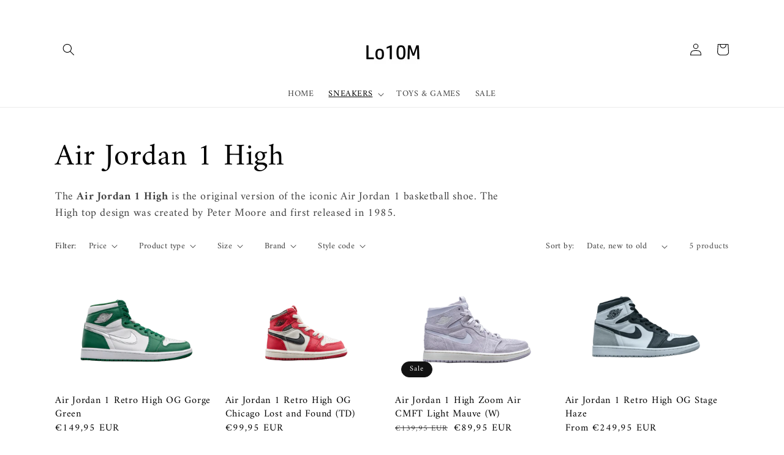

--- FILE ---
content_type: text/css
request_url: https://www.lo10m.com/cdn/shop/t/13/assets/component-list-menu.aio.min.css?v=149188162447416857821719062364
body_size: -480
content:
/*
Generated time: June 22, 2024 13:19
This file was created by the app developer. Feel free to contact the original developer with any questions. It was minified (compressed) by AVADA. AVADA do NOT own this script.
*/
.list-menu--right{right:0}.list-menu--disclosure{position:absolute;min-width:100%;width:20rem;border:1px solid rgba(var(--color-foreground),.2);background-color:rgb(var(--color-background))}.list-menu--disclosure:focus{outline:0}.list-menu__item--active{text-decoration:underline;text-underline-offset:0.3rem}.list-menu--disclosure.localization-selector{max-height:18rem;overflow:auto;width:10rem;padding:.5rem}

--- FILE ---
content_type: text/plain; charset=utf-8
request_url: https://s.retargeted.co/1/YWWRjY.js
body_size: 91
content:
(function(){try {if(!window.sessionStorage||!window.localStorage)return false;}catch(err){return false;}var pool='apiEndpointURLs',api='api.retargeted.co';if(typeof window[pool]!=='object'||!window[pool].hasOwnProperty('length'))window[pool]=[];if(!window[pool].includes(api))window[pool].push(api);if(window.navigator.userAgent.toLowerCase().indexOf('brave')>=0)return false;function a(){var b=document.createElement("script");b.async=true;b.src="//s.retargeted.co/2/YWWRjY.js";document.getElementsByTagName("head")[0].appendChild(b)}"loading"!=document.readyState?a():document.addEventListener?window.addEventListener("load",a):document.attachEvent&&window.attachEvent("onload",a)})();
